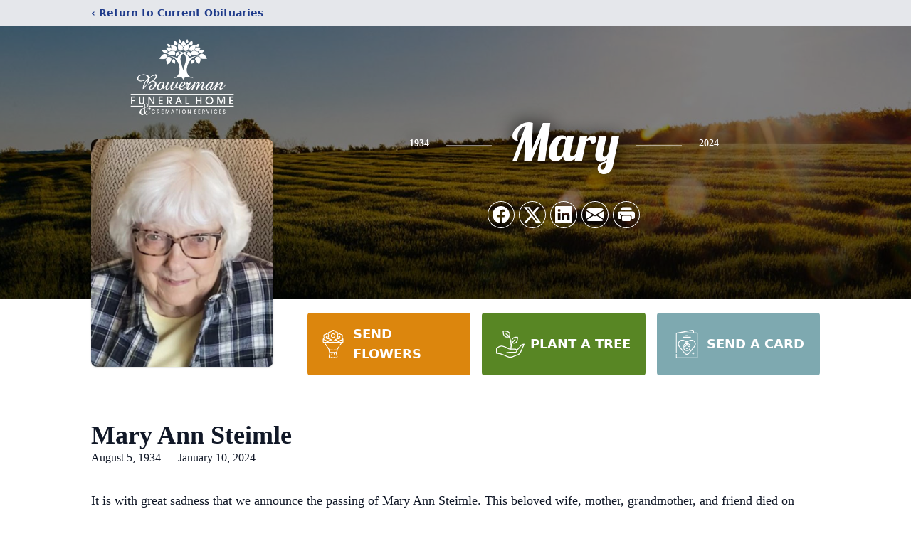

--- FILE ---
content_type: text/html; charset=utf-8
request_url: https://www.google.com/recaptcha/enterprise/anchor?ar=1&k=6LdcR3wpAAAAABzyR7GhVUW-JrpG333QFCbvm05c&co=aHR0cHM6Ly93d3cuYm93ZXJtYW5mdW5lcmFsLmNvbTo0NDM.&hl=en&type=image&v=N67nZn4AqZkNcbeMu4prBgzg&theme=light&size=invisible&badge=bottomright&anchor-ms=20000&execute-ms=30000&cb=segrcxwc7qfj
body_size: 48882
content:
<!DOCTYPE HTML><html dir="ltr" lang="en"><head><meta http-equiv="Content-Type" content="text/html; charset=UTF-8">
<meta http-equiv="X-UA-Compatible" content="IE=edge">
<title>reCAPTCHA</title>
<style type="text/css">
/* cyrillic-ext */
@font-face {
  font-family: 'Roboto';
  font-style: normal;
  font-weight: 400;
  font-stretch: 100%;
  src: url(//fonts.gstatic.com/s/roboto/v48/KFO7CnqEu92Fr1ME7kSn66aGLdTylUAMa3GUBHMdazTgWw.woff2) format('woff2');
  unicode-range: U+0460-052F, U+1C80-1C8A, U+20B4, U+2DE0-2DFF, U+A640-A69F, U+FE2E-FE2F;
}
/* cyrillic */
@font-face {
  font-family: 'Roboto';
  font-style: normal;
  font-weight: 400;
  font-stretch: 100%;
  src: url(//fonts.gstatic.com/s/roboto/v48/KFO7CnqEu92Fr1ME7kSn66aGLdTylUAMa3iUBHMdazTgWw.woff2) format('woff2');
  unicode-range: U+0301, U+0400-045F, U+0490-0491, U+04B0-04B1, U+2116;
}
/* greek-ext */
@font-face {
  font-family: 'Roboto';
  font-style: normal;
  font-weight: 400;
  font-stretch: 100%;
  src: url(//fonts.gstatic.com/s/roboto/v48/KFO7CnqEu92Fr1ME7kSn66aGLdTylUAMa3CUBHMdazTgWw.woff2) format('woff2');
  unicode-range: U+1F00-1FFF;
}
/* greek */
@font-face {
  font-family: 'Roboto';
  font-style: normal;
  font-weight: 400;
  font-stretch: 100%;
  src: url(//fonts.gstatic.com/s/roboto/v48/KFO7CnqEu92Fr1ME7kSn66aGLdTylUAMa3-UBHMdazTgWw.woff2) format('woff2');
  unicode-range: U+0370-0377, U+037A-037F, U+0384-038A, U+038C, U+038E-03A1, U+03A3-03FF;
}
/* math */
@font-face {
  font-family: 'Roboto';
  font-style: normal;
  font-weight: 400;
  font-stretch: 100%;
  src: url(//fonts.gstatic.com/s/roboto/v48/KFO7CnqEu92Fr1ME7kSn66aGLdTylUAMawCUBHMdazTgWw.woff2) format('woff2');
  unicode-range: U+0302-0303, U+0305, U+0307-0308, U+0310, U+0312, U+0315, U+031A, U+0326-0327, U+032C, U+032F-0330, U+0332-0333, U+0338, U+033A, U+0346, U+034D, U+0391-03A1, U+03A3-03A9, U+03B1-03C9, U+03D1, U+03D5-03D6, U+03F0-03F1, U+03F4-03F5, U+2016-2017, U+2034-2038, U+203C, U+2040, U+2043, U+2047, U+2050, U+2057, U+205F, U+2070-2071, U+2074-208E, U+2090-209C, U+20D0-20DC, U+20E1, U+20E5-20EF, U+2100-2112, U+2114-2115, U+2117-2121, U+2123-214F, U+2190, U+2192, U+2194-21AE, U+21B0-21E5, U+21F1-21F2, U+21F4-2211, U+2213-2214, U+2216-22FF, U+2308-230B, U+2310, U+2319, U+231C-2321, U+2336-237A, U+237C, U+2395, U+239B-23B7, U+23D0, U+23DC-23E1, U+2474-2475, U+25AF, U+25B3, U+25B7, U+25BD, U+25C1, U+25CA, U+25CC, U+25FB, U+266D-266F, U+27C0-27FF, U+2900-2AFF, U+2B0E-2B11, U+2B30-2B4C, U+2BFE, U+3030, U+FF5B, U+FF5D, U+1D400-1D7FF, U+1EE00-1EEFF;
}
/* symbols */
@font-face {
  font-family: 'Roboto';
  font-style: normal;
  font-weight: 400;
  font-stretch: 100%;
  src: url(//fonts.gstatic.com/s/roboto/v48/KFO7CnqEu92Fr1ME7kSn66aGLdTylUAMaxKUBHMdazTgWw.woff2) format('woff2');
  unicode-range: U+0001-000C, U+000E-001F, U+007F-009F, U+20DD-20E0, U+20E2-20E4, U+2150-218F, U+2190, U+2192, U+2194-2199, U+21AF, U+21E6-21F0, U+21F3, U+2218-2219, U+2299, U+22C4-22C6, U+2300-243F, U+2440-244A, U+2460-24FF, U+25A0-27BF, U+2800-28FF, U+2921-2922, U+2981, U+29BF, U+29EB, U+2B00-2BFF, U+4DC0-4DFF, U+FFF9-FFFB, U+10140-1018E, U+10190-1019C, U+101A0, U+101D0-101FD, U+102E0-102FB, U+10E60-10E7E, U+1D2C0-1D2D3, U+1D2E0-1D37F, U+1F000-1F0FF, U+1F100-1F1AD, U+1F1E6-1F1FF, U+1F30D-1F30F, U+1F315, U+1F31C, U+1F31E, U+1F320-1F32C, U+1F336, U+1F378, U+1F37D, U+1F382, U+1F393-1F39F, U+1F3A7-1F3A8, U+1F3AC-1F3AF, U+1F3C2, U+1F3C4-1F3C6, U+1F3CA-1F3CE, U+1F3D4-1F3E0, U+1F3ED, U+1F3F1-1F3F3, U+1F3F5-1F3F7, U+1F408, U+1F415, U+1F41F, U+1F426, U+1F43F, U+1F441-1F442, U+1F444, U+1F446-1F449, U+1F44C-1F44E, U+1F453, U+1F46A, U+1F47D, U+1F4A3, U+1F4B0, U+1F4B3, U+1F4B9, U+1F4BB, U+1F4BF, U+1F4C8-1F4CB, U+1F4D6, U+1F4DA, U+1F4DF, U+1F4E3-1F4E6, U+1F4EA-1F4ED, U+1F4F7, U+1F4F9-1F4FB, U+1F4FD-1F4FE, U+1F503, U+1F507-1F50B, U+1F50D, U+1F512-1F513, U+1F53E-1F54A, U+1F54F-1F5FA, U+1F610, U+1F650-1F67F, U+1F687, U+1F68D, U+1F691, U+1F694, U+1F698, U+1F6AD, U+1F6B2, U+1F6B9-1F6BA, U+1F6BC, U+1F6C6-1F6CF, U+1F6D3-1F6D7, U+1F6E0-1F6EA, U+1F6F0-1F6F3, U+1F6F7-1F6FC, U+1F700-1F7FF, U+1F800-1F80B, U+1F810-1F847, U+1F850-1F859, U+1F860-1F887, U+1F890-1F8AD, U+1F8B0-1F8BB, U+1F8C0-1F8C1, U+1F900-1F90B, U+1F93B, U+1F946, U+1F984, U+1F996, U+1F9E9, U+1FA00-1FA6F, U+1FA70-1FA7C, U+1FA80-1FA89, U+1FA8F-1FAC6, U+1FACE-1FADC, U+1FADF-1FAE9, U+1FAF0-1FAF8, U+1FB00-1FBFF;
}
/* vietnamese */
@font-face {
  font-family: 'Roboto';
  font-style: normal;
  font-weight: 400;
  font-stretch: 100%;
  src: url(//fonts.gstatic.com/s/roboto/v48/KFO7CnqEu92Fr1ME7kSn66aGLdTylUAMa3OUBHMdazTgWw.woff2) format('woff2');
  unicode-range: U+0102-0103, U+0110-0111, U+0128-0129, U+0168-0169, U+01A0-01A1, U+01AF-01B0, U+0300-0301, U+0303-0304, U+0308-0309, U+0323, U+0329, U+1EA0-1EF9, U+20AB;
}
/* latin-ext */
@font-face {
  font-family: 'Roboto';
  font-style: normal;
  font-weight: 400;
  font-stretch: 100%;
  src: url(//fonts.gstatic.com/s/roboto/v48/KFO7CnqEu92Fr1ME7kSn66aGLdTylUAMa3KUBHMdazTgWw.woff2) format('woff2');
  unicode-range: U+0100-02BA, U+02BD-02C5, U+02C7-02CC, U+02CE-02D7, U+02DD-02FF, U+0304, U+0308, U+0329, U+1D00-1DBF, U+1E00-1E9F, U+1EF2-1EFF, U+2020, U+20A0-20AB, U+20AD-20C0, U+2113, U+2C60-2C7F, U+A720-A7FF;
}
/* latin */
@font-face {
  font-family: 'Roboto';
  font-style: normal;
  font-weight: 400;
  font-stretch: 100%;
  src: url(//fonts.gstatic.com/s/roboto/v48/KFO7CnqEu92Fr1ME7kSn66aGLdTylUAMa3yUBHMdazQ.woff2) format('woff2');
  unicode-range: U+0000-00FF, U+0131, U+0152-0153, U+02BB-02BC, U+02C6, U+02DA, U+02DC, U+0304, U+0308, U+0329, U+2000-206F, U+20AC, U+2122, U+2191, U+2193, U+2212, U+2215, U+FEFF, U+FFFD;
}
/* cyrillic-ext */
@font-face {
  font-family: 'Roboto';
  font-style: normal;
  font-weight: 500;
  font-stretch: 100%;
  src: url(//fonts.gstatic.com/s/roboto/v48/KFO7CnqEu92Fr1ME7kSn66aGLdTylUAMa3GUBHMdazTgWw.woff2) format('woff2');
  unicode-range: U+0460-052F, U+1C80-1C8A, U+20B4, U+2DE0-2DFF, U+A640-A69F, U+FE2E-FE2F;
}
/* cyrillic */
@font-face {
  font-family: 'Roboto';
  font-style: normal;
  font-weight: 500;
  font-stretch: 100%;
  src: url(//fonts.gstatic.com/s/roboto/v48/KFO7CnqEu92Fr1ME7kSn66aGLdTylUAMa3iUBHMdazTgWw.woff2) format('woff2');
  unicode-range: U+0301, U+0400-045F, U+0490-0491, U+04B0-04B1, U+2116;
}
/* greek-ext */
@font-face {
  font-family: 'Roboto';
  font-style: normal;
  font-weight: 500;
  font-stretch: 100%;
  src: url(//fonts.gstatic.com/s/roboto/v48/KFO7CnqEu92Fr1ME7kSn66aGLdTylUAMa3CUBHMdazTgWw.woff2) format('woff2');
  unicode-range: U+1F00-1FFF;
}
/* greek */
@font-face {
  font-family: 'Roboto';
  font-style: normal;
  font-weight: 500;
  font-stretch: 100%;
  src: url(//fonts.gstatic.com/s/roboto/v48/KFO7CnqEu92Fr1ME7kSn66aGLdTylUAMa3-UBHMdazTgWw.woff2) format('woff2');
  unicode-range: U+0370-0377, U+037A-037F, U+0384-038A, U+038C, U+038E-03A1, U+03A3-03FF;
}
/* math */
@font-face {
  font-family: 'Roboto';
  font-style: normal;
  font-weight: 500;
  font-stretch: 100%;
  src: url(//fonts.gstatic.com/s/roboto/v48/KFO7CnqEu92Fr1ME7kSn66aGLdTylUAMawCUBHMdazTgWw.woff2) format('woff2');
  unicode-range: U+0302-0303, U+0305, U+0307-0308, U+0310, U+0312, U+0315, U+031A, U+0326-0327, U+032C, U+032F-0330, U+0332-0333, U+0338, U+033A, U+0346, U+034D, U+0391-03A1, U+03A3-03A9, U+03B1-03C9, U+03D1, U+03D5-03D6, U+03F0-03F1, U+03F4-03F5, U+2016-2017, U+2034-2038, U+203C, U+2040, U+2043, U+2047, U+2050, U+2057, U+205F, U+2070-2071, U+2074-208E, U+2090-209C, U+20D0-20DC, U+20E1, U+20E5-20EF, U+2100-2112, U+2114-2115, U+2117-2121, U+2123-214F, U+2190, U+2192, U+2194-21AE, U+21B0-21E5, U+21F1-21F2, U+21F4-2211, U+2213-2214, U+2216-22FF, U+2308-230B, U+2310, U+2319, U+231C-2321, U+2336-237A, U+237C, U+2395, U+239B-23B7, U+23D0, U+23DC-23E1, U+2474-2475, U+25AF, U+25B3, U+25B7, U+25BD, U+25C1, U+25CA, U+25CC, U+25FB, U+266D-266F, U+27C0-27FF, U+2900-2AFF, U+2B0E-2B11, U+2B30-2B4C, U+2BFE, U+3030, U+FF5B, U+FF5D, U+1D400-1D7FF, U+1EE00-1EEFF;
}
/* symbols */
@font-face {
  font-family: 'Roboto';
  font-style: normal;
  font-weight: 500;
  font-stretch: 100%;
  src: url(//fonts.gstatic.com/s/roboto/v48/KFO7CnqEu92Fr1ME7kSn66aGLdTylUAMaxKUBHMdazTgWw.woff2) format('woff2');
  unicode-range: U+0001-000C, U+000E-001F, U+007F-009F, U+20DD-20E0, U+20E2-20E4, U+2150-218F, U+2190, U+2192, U+2194-2199, U+21AF, U+21E6-21F0, U+21F3, U+2218-2219, U+2299, U+22C4-22C6, U+2300-243F, U+2440-244A, U+2460-24FF, U+25A0-27BF, U+2800-28FF, U+2921-2922, U+2981, U+29BF, U+29EB, U+2B00-2BFF, U+4DC0-4DFF, U+FFF9-FFFB, U+10140-1018E, U+10190-1019C, U+101A0, U+101D0-101FD, U+102E0-102FB, U+10E60-10E7E, U+1D2C0-1D2D3, U+1D2E0-1D37F, U+1F000-1F0FF, U+1F100-1F1AD, U+1F1E6-1F1FF, U+1F30D-1F30F, U+1F315, U+1F31C, U+1F31E, U+1F320-1F32C, U+1F336, U+1F378, U+1F37D, U+1F382, U+1F393-1F39F, U+1F3A7-1F3A8, U+1F3AC-1F3AF, U+1F3C2, U+1F3C4-1F3C6, U+1F3CA-1F3CE, U+1F3D4-1F3E0, U+1F3ED, U+1F3F1-1F3F3, U+1F3F5-1F3F7, U+1F408, U+1F415, U+1F41F, U+1F426, U+1F43F, U+1F441-1F442, U+1F444, U+1F446-1F449, U+1F44C-1F44E, U+1F453, U+1F46A, U+1F47D, U+1F4A3, U+1F4B0, U+1F4B3, U+1F4B9, U+1F4BB, U+1F4BF, U+1F4C8-1F4CB, U+1F4D6, U+1F4DA, U+1F4DF, U+1F4E3-1F4E6, U+1F4EA-1F4ED, U+1F4F7, U+1F4F9-1F4FB, U+1F4FD-1F4FE, U+1F503, U+1F507-1F50B, U+1F50D, U+1F512-1F513, U+1F53E-1F54A, U+1F54F-1F5FA, U+1F610, U+1F650-1F67F, U+1F687, U+1F68D, U+1F691, U+1F694, U+1F698, U+1F6AD, U+1F6B2, U+1F6B9-1F6BA, U+1F6BC, U+1F6C6-1F6CF, U+1F6D3-1F6D7, U+1F6E0-1F6EA, U+1F6F0-1F6F3, U+1F6F7-1F6FC, U+1F700-1F7FF, U+1F800-1F80B, U+1F810-1F847, U+1F850-1F859, U+1F860-1F887, U+1F890-1F8AD, U+1F8B0-1F8BB, U+1F8C0-1F8C1, U+1F900-1F90B, U+1F93B, U+1F946, U+1F984, U+1F996, U+1F9E9, U+1FA00-1FA6F, U+1FA70-1FA7C, U+1FA80-1FA89, U+1FA8F-1FAC6, U+1FACE-1FADC, U+1FADF-1FAE9, U+1FAF0-1FAF8, U+1FB00-1FBFF;
}
/* vietnamese */
@font-face {
  font-family: 'Roboto';
  font-style: normal;
  font-weight: 500;
  font-stretch: 100%;
  src: url(//fonts.gstatic.com/s/roboto/v48/KFO7CnqEu92Fr1ME7kSn66aGLdTylUAMa3OUBHMdazTgWw.woff2) format('woff2');
  unicode-range: U+0102-0103, U+0110-0111, U+0128-0129, U+0168-0169, U+01A0-01A1, U+01AF-01B0, U+0300-0301, U+0303-0304, U+0308-0309, U+0323, U+0329, U+1EA0-1EF9, U+20AB;
}
/* latin-ext */
@font-face {
  font-family: 'Roboto';
  font-style: normal;
  font-weight: 500;
  font-stretch: 100%;
  src: url(//fonts.gstatic.com/s/roboto/v48/KFO7CnqEu92Fr1ME7kSn66aGLdTylUAMa3KUBHMdazTgWw.woff2) format('woff2');
  unicode-range: U+0100-02BA, U+02BD-02C5, U+02C7-02CC, U+02CE-02D7, U+02DD-02FF, U+0304, U+0308, U+0329, U+1D00-1DBF, U+1E00-1E9F, U+1EF2-1EFF, U+2020, U+20A0-20AB, U+20AD-20C0, U+2113, U+2C60-2C7F, U+A720-A7FF;
}
/* latin */
@font-face {
  font-family: 'Roboto';
  font-style: normal;
  font-weight: 500;
  font-stretch: 100%;
  src: url(//fonts.gstatic.com/s/roboto/v48/KFO7CnqEu92Fr1ME7kSn66aGLdTylUAMa3yUBHMdazQ.woff2) format('woff2');
  unicode-range: U+0000-00FF, U+0131, U+0152-0153, U+02BB-02BC, U+02C6, U+02DA, U+02DC, U+0304, U+0308, U+0329, U+2000-206F, U+20AC, U+2122, U+2191, U+2193, U+2212, U+2215, U+FEFF, U+FFFD;
}
/* cyrillic-ext */
@font-face {
  font-family: 'Roboto';
  font-style: normal;
  font-weight: 900;
  font-stretch: 100%;
  src: url(//fonts.gstatic.com/s/roboto/v48/KFO7CnqEu92Fr1ME7kSn66aGLdTylUAMa3GUBHMdazTgWw.woff2) format('woff2');
  unicode-range: U+0460-052F, U+1C80-1C8A, U+20B4, U+2DE0-2DFF, U+A640-A69F, U+FE2E-FE2F;
}
/* cyrillic */
@font-face {
  font-family: 'Roboto';
  font-style: normal;
  font-weight: 900;
  font-stretch: 100%;
  src: url(//fonts.gstatic.com/s/roboto/v48/KFO7CnqEu92Fr1ME7kSn66aGLdTylUAMa3iUBHMdazTgWw.woff2) format('woff2');
  unicode-range: U+0301, U+0400-045F, U+0490-0491, U+04B0-04B1, U+2116;
}
/* greek-ext */
@font-face {
  font-family: 'Roboto';
  font-style: normal;
  font-weight: 900;
  font-stretch: 100%;
  src: url(//fonts.gstatic.com/s/roboto/v48/KFO7CnqEu92Fr1ME7kSn66aGLdTylUAMa3CUBHMdazTgWw.woff2) format('woff2');
  unicode-range: U+1F00-1FFF;
}
/* greek */
@font-face {
  font-family: 'Roboto';
  font-style: normal;
  font-weight: 900;
  font-stretch: 100%;
  src: url(//fonts.gstatic.com/s/roboto/v48/KFO7CnqEu92Fr1ME7kSn66aGLdTylUAMa3-UBHMdazTgWw.woff2) format('woff2');
  unicode-range: U+0370-0377, U+037A-037F, U+0384-038A, U+038C, U+038E-03A1, U+03A3-03FF;
}
/* math */
@font-face {
  font-family: 'Roboto';
  font-style: normal;
  font-weight: 900;
  font-stretch: 100%;
  src: url(//fonts.gstatic.com/s/roboto/v48/KFO7CnqEu92Fr1ME7kSn66aGLdTylUAMawCUBHMdazTgWw.woff2) format('woff2');
  unicode-range: U+0302-0303, U+0305, U+0307-0308, U+0310, U+0312, U+0315, U+031A, U+0326-0327, U+032C, U+032F-0330, U+0332-0333, U+0338, U+033A, U+0346, U+034D, U+0391-03A1, U+03A3-03A9, U+03B1-03C9, U+03D1, U+03D5-03D6, U+03F0-03F1, U+03F4-03F5, U+2016-2017, U+2034-2038, U+203C, U+2040, U+2043, U+2047, U+2050, U+2057, U+205F, U+2070-2071, U+2074-208E, U+2090-209C, U+20D0-20DC, U+20E1, U+20E5-20EF, U+2100-2112, U+2114-2115, U+2117-2121, U+2123-214F, U+2190, U+2192, U+2194-21AE, U+21B0-21E5, U+21F1-21F2, U+21F4-2211, U+2213-2214, U+2216-22FF, U+2308-230B, U+2310, U+2319, U+231C-2321, U+2336-237A, U+237C, U+2395, U+239B-23B7, U+23D0, U+23DC-23E1, U+2474-2475, U+25AF, U+25B3, U+25B7, U+25BD, U+25C1, U+25CA, U+25CC, U+25FB, U+266D-266F, U+27C0-27FF, U+2900-2AFF, U+2B0E-2B11, U+2B30-2B4C, U+2BFE, U+3030, U+FF5B, U+FF5D, U+1D400-1D7FF, U+1EE00-1EEFF;
}
/* symbols */
@font-face {
  font-family: 'Roboto';
  font-style: normal;
  font-weight: 900;
  font-stretch: 100%;
  src: url(//fonts.gstatic.com/s/roboto/v48/KFO7CnqEu92Fr1ME7kSn66aGLdTylUAMaxKUBHMdazTgWw.woff2) format('woff2');
  unicode-range: U+0001-000C, U+000E-001F, U+007F-009F, U+20DD-20E0, U+20E2-20E4, U+2150-218F, U+2190, U+2192, U+2194-2199, U+21AF, U+21E6-21F0, U+21F3, U+2218-2219, U+2299, U+22C4-22C6, U+2300-243F, U+2440-244A, U+2460-24FF, U+25A0-27BF, U+2800-28FF, U+2921-2922, U+2981, U+29BF, U+29EB, U+2B00-2BFF, U+4DC0-4DFF, U+FFF9-FFFB, U+10140-1018E, U+10190-1019C, U+101A0, U+101D0-101FD, U+102E0-102FB, U+10E60-10E7E, U+1D2C0-1D2D3, U+1D2E0-1D37F, U+1F000-1F0FF, U+1F100-1F1AD, U+1F1E6-1F1FF, U+1F30D-1F30F, U+1F315, U+1F31C, U+1F31E, U+1F320-1F32C, U+1F336, U+1F378, U+1F37D, U+1F382, U+1F393-1F39F, U+1F3A7-1F3A8, U+1F3AC-1F3AF, U+1F3C2, U+1F3C4-1F3C6, U+1F3CA-1F3CE, U+1F3D4-1F3E0, U+1F3ED, U+1F3F1-1F3F3, U+1F3F5-1F3F7, U+1F408, U+1F415, U+1F41F, U+1F426, U+1F43F, U+1F441-1F442, U+1F444, U+1F446-1F449, U+1F44C-1F44E, U+1F453, U+1F46A, U+1F47D, U+1F4A3, U+1F4B0, U+1F4B3, U+1F4B9, U+1F4BB, U+1F4BF, U+1F4C8-1F4CB, U+1F4D6, U+1F4DA, U+1F4DF, U+1F4E3-1F4E6, U+1F4EA-1F4ED, U+1F4F7, U+1F4F9-1F4FB, U+1F4FD-1F4FE, U+1F503, U+1F507-1F50B, U+1F50D, U+1F512-1F513, U+1F53E-1F54A, U+1F54F-1F5FA, U+1F610, U+1F650-1F67F, U+1F687, U+1F68D, U+1F691, U+1F694, U+1F698, U+1F6AD, U+1F6B2, U+1F6B9-1F6BA, U+1F6BC, U+1F6C6-1F6CF, U+1F6D3-1F6D7, U+1F6E0-1F6EA, U+1F6F0-1F6F3, U+1F6F7-1F6FC, U+1F700-1F7FF, U+1F800-1F80B, U+1F810-1F847, U+1F850-1F859, U+1F860-1F887, U+1F890-1F8AD, U+1F8B0-1F8BB, U+1F8C0-1F8C1, U+1F900-1F90B, U+1F93B, U+1F946, U+1F984, U+1F996, U+1F9E9, U+1FA00-1FA6F, U+1FA70-1FA7C, U+1FA80-1FA89, U+1FA8F-1FAC6, U+1FACE-1FADC, U+1FADF-1FAE9, U+1FAF0-1FAF8, U+1FB00-1FBFF;
}
/* vietnamese */
@font-face {
  font-family: 'Roboto';
  font-style: normal;
  font-weight: 900;
  font-stretch: 100%;
  src: url(//fonts.gstatic.com/s/roboto/v48/KFO7CnqEu92Fr1ME7kSn66aGLdTylUAMa3OUBHMdazTgWw.woff2) format('woff2');
  unicode-range: U+0102-0103, U+0110-0111, U+0128-0129, U+0168-0169, U+01A0-01A1, U+01AF-01B0, U+0300-0301, U+0303-0304, U+0308-0309, U+0323, U+0329, U+1EA0-1EF9, U+20AB;
}
/* latin-ext */
@font-face {
  font-family: 'Roboto';
  font-style: normal;
  font-weight: 900;
  font-stretch: 100%;
  src: url(//fonts.gstatic.com/s/roboto/v48/KFO7CnqEu92Fr1ME7kSn66aGLdTylUAMa3KUBHMdazTgWw.woff2) format('woff2');
  unicode-range: U+0100-02BA, U+02BD-02C5, U+02C7-02CC, U+02CE-02D7, U+02DD-02FF, U+0304, U+0308, U+0329, U+1D00-1DBF, U+1E00-1E9F, U+1EF2-1EFF, U+2020, U+20A0-20AB, U+20AD-20C0, U+2113, U+2C60-2C7F, U+A720-A7FF;
}
/* latin */
@font-face {
  font-family: 'Roboto';
  font-style: normal;
  font-weight: 900;
  font-stretch: 100%;
  src: url(//fonts.gstatic.com/s/roboto/v48/KFO7CnqEu92Fr1ME7kSn66aGLdTylUAMa3yUBHMdazQ.woff2) format('woff2');
  unicode-range: U+0000-00FF, U+0131, U+0152-0153, U+02BB-02BC, U+02C6, U+02DA, U+02DC, U+0304, U+0308, U+0329, U+2000-206F, U+20AC, U+2122, U+2191, U+2193, U+2212, U+2215, U+FEFF, U+FFFD;
}

</style>
<link rel="stylesheet" type="text/css" href="https://www.gstatic.com/recaptcha/releases/N67nZn4AqZkNcbeMu4prBgzg/styles__ltr.css">
<script nonce="bWa00J0tTjLlfzwF0v6bYA" type="text/javascript">window['__recaptcha_api'] = 'https://www.google.com/recaptcha/enterprise/';</script>
<script type="text/javascript" src="https://www.gstatic.com/recaptcha/releases/N67nZn4AqZkNcbeMu4prBgzg/recaptcha__en.js" nonce="bWa00J0tTjLlfzwF0v6bYA">
      
    </script></head>
<body><div id="rc-anchor-alert" class="rc-anchor-alert"></div>
<input type="hidden" id="recaptcha-token" value="[base64]">
<script type="text/javascript" nonce="bWa00J0tTjLlfzwF0v6bYA">
      recaptcha.anchor.Main.init("[\x22ainput\x22,[\x22bgdata\x22,\x22\x22,\[base64]/[base64]/[base64]/[base64]/[base64]/[base64]/KGcoTywyNTMsTy5PKSxVRyhPLEMpKTpnKE8sMjUzLEMpLE8pKSxsKSksTykpfSxieT1mdW5jdGlvbihDLE8sdSxsKXtmb3IobD0odT1SKEMpLDApO08+MDtPLS0pbD1sPDw4fFooQyk7ZyhDLHUsbCl9LFVHPWZ1bmN0aW9uKEMsTyl7Qy5pLmxlbmd0aD4xMDQ/[base64]/[base64]/[base64]/[base64]/[base64]/[base64]/[base64]\\u003d\x22,\[base64]\\u003d\x22,\x22TxNPNcKLwqDDqGgWaHA/wpc8OmbDvmHCnCl+U8O6w7MOw4PCuH3DkmDCpzXDmmDCjCfDk8K9ScKcbiAAw4A+Iyhpw7YBw74BAsK1LgEfbUU1OSUXwr7CqEDDjwrCucOmw6EvwpkMw6zDisKkw4dsRMOqwpHDu8OEIg7CnmbDm8KfwqA8wpUew4Q/K07CtWBzw7cOfxTCmMOpEsOUSHnCum0IIMOawr0rdW8yDcODw4bCkx8vwobDnMKGw4vDjMOqHRtWRsK4wrzCssOuZD/Cg8OHw4PChCfCnsOywqHCtsKlwphVPjvCvMKGUcOBUCLCq8KkwqPClj8SwonDl1wcwpDCswwOwq/CoMKlwpNMw6QVwo7DmcKdSsOqwqfDqidtw7sqwr9Cw4LDqcKtw5ktw7JjO8OKJCzDs0/DosOow7Mrw7gQw5sow4ofSQZFA8KXIsKbwpUlGl7Dpx7DmcOVQ1gPEsK+KmZmw4sXw6vDicOqw7HCk8K0BMKpZMOKX0PDl8K2J8Kjw7LCncOSP8OlwqXCl1LDqW/DrSLDqio5G8KYB8O1Qj3DgcKLGUwbw4zChi7CjmkEwpXDvMKcw4MKwq3CuMOyE8KKNMKTKMOGwrMLKz7CqUtHYg7CtsOsahEkBcKDwos2woklQcOPw5pXw71dwpJTVcOwK8K8w7NaRTZuw6xHwoHCucOOS8OjZSfCtMOUw5dBw6/DjcKPacOtw5PDq8OKwqQ+w77Co8OvBEXDk3wzwqPDtMOtZ2JTc8OYC2/Di8Kewqhzw5HDjMOTwp0WwqTDtExSw7FgwoY/wqsaUwTCiWnCk1rClFzCvsOIdELCiU9RbsKgUiPCjsOjw4oJDDhLYXlTFsOUw7DCkcOsLnjDoj4PGlEcYHLCixlLUg0vXQU3e8KUPn7Dt8O3IMKrwqXDjcKsWF8+RRzCnsOYdcKCw4/Dtk3Dn1PDpcOfwrbCtz9YJcKJwqfCghzCmnfCqsK/wqLDmsOKZFlrMFbDmEUbUi9EI8OWwqDCq3hvU1ZzQhvCvcKccMOTfMOWOsKMP8Ojwo16KgXDtsOeHVTDjsK/w5gCOcOvw5d4wpTCjHdKwo3DulU4PsOUbsOdT8OwWlfClX/Dpythwr/DuR/CtHUyFWfDgcK2OcO8YS/[base64]/DkcKiwphqwpETwrjCogPCq8ORVsKnwqloewAsFsO8wqdRwp/CgcOVwrdHM8KfGsO5aULDi8Kgw5nDtDHCkcKrY8O7WMOWJ1ZJfDclwrxWw7Nsw6/DlzDCoTcYFMO+dj3CtkktcMOIw5jCsFpGwrjCjzZNfBbCulPDsm1kw4RYPMKdQjN0w6YqLS5AwrzCqCLDsMOqw6d/fsOxOcOZP8KRw4FlAMKsw4jDicOGesKowrTClsOaFFXDkcOWw5gRQknClB7Dji0mOcOdclslw6vCuUHDjsODBVLCim1Pw7l4wp3CkMK3wrPClcKVUwbCiH/Cq8KUw4TCj8OQRcOHw6AZwqjClMKXGnoTZQQ8IsKlwpLCo0rDrlTCtQstwoU5woTClsOfPcKjMDnDhGM9WcOLwqHCh2dwYlktwrvCpQlbw5ZPSW3DnjfCq0QuPsKqw4HDscKHwrUXP33DocORworCucOJN8O/R8OLSsK5w6jDoGPDiGPDt8ObJ8OQBDXChx9eMMO6wp4VJcOUwrMaJsK3w69+wrlEPMOqw77DhsOHYQ8bw4zDvsK/[base64]/w5HDsMKUU21cwo7ClDclAwvDuMO9OcOiw5jDpMOKw6RSwpXCpcKywr/CscKILmXDhwdPw4zCj1bCq17CnMOcw4YJD8KhRMKHDHzChw9Vw6HDhMOswqJbw4nDlcK3wqDDrxIyM8OVw6HCpcKIw5w8ecOcdWDDlsO/LCbDnsKtccKhe0Z/R1how5A/QF1ZTsOoY8Kyw7vCtsKyw5sLasKGTsK7IBlRMMKpw4HDuUPDs1jCsWvCtVVvFsKCWcOxw4dFw7EJwrFNHCHCmsOkUSPDmsK2VsKEw5wLw4RVBsKow7HCncOSw4jDtgLDl8OIw6LCj8Kzbk/[base64]/CoDlgJ8O8w44mZDPCscKcMWglw7EYLcORbxZGdMOWwqhHfcKjw67Drl/Ci8KgwqoXw49TC8Olw6N8WWI+cD9Rw6YtVTHDvkYCw5jDuMKBfnIPR8KXP8KMPyRww7vChnx1bhdHIsKnwpzDmisHwppSw7tjN2rDhnrCosKxCMKMwqLDk8OhwqHDk8OrNj/ChMOqRiTCksK1wrAcwovDiMK1wpd/U8OdwpJlw6oPwp/DiSIvw6RDHcOkw4IuYcOYw77CiMOww6Abwp7Dl8OxZsKSw6Z8woPCu3AFK8O+wpMTw6/CtybClE3DrGoawr16MlPCrknCtloYwp/CmMKRYwR5w7tbJkHCksK1w4TCnQTDgznDvjvCjcObwrtBw5I5w5HCji/Ci8KidsKhw584IlVyw6ALwpJ7fXQIR8Ksw4R8wqLDhAkbwq/CumzCtXHCvUlPwojCosKmw5XCghF4wqQ8w6llKsOgw77ClcOmwpbDosKALW1bwrbCtMK0LizDtsOCwpIUwqTDvsKyw7dkSGXDh8KJMi/Cp8OUwr5hfy9Rw7hDIcO4w4LCj8OkAltswo8Pf8KmwqZwCQNxw7hjck7DgsK4QyXDn3I2UcOdwrbCkMORw6jDisOaw5tSw7nDjsKawpJhwpXDncOdwp3Cp8OFWRB9w6jClcOlwo/[base64]/Dg3QFw4thwpAlw7rCt1J8bsOJwqTDs34Cw7PCumPCuMK6LVPDl8OVNERnI1kICcK2wrfDt3bCvMOrw5LDmXDDicO2UQHDsiZ3wolsw5tAwoTDjMKywoUFG8KRZ0nCnTbDuhHCqAbDm3dqw4LDscKmNCJUw48ebMO/wqB1eMOqHkskVsOSccKGdsKvwoXDn3rDtUVtEcOSHkvCl8OfwpDCvE52wpo+I8OCEMKcw6bDmSUvw7zDmGgFw57ChsK9w7PDusO2wq/Cq2rDphB4w6rClQ/[base64]/CoMODwpJzKH8Yw6vDikM3T8OPYcOewpvCnT7CkMO8c8K0wozDkisgBFnClRbCu8Kewp1+w7vDl8Omwo/CrBjDtsKBwofCvAg0w77CsgvDssOUJg0gWgHClcOrISHCqcKmwpEVw6PCkG8hw5J6w4DCkwzCvMO/w5HDssOLA8O7CsOtNsKBUcK1w5pxZsOvw4TCn01nVcKXD8KgO8OLN8KSEiXChMKTwpcfdBrCpAvDk8OBw63ClGcuwrxdwqXDnh7DkXB1w6fDuMOUw43Cg2Few54cDcKYDMOcwoNIUcKSKVoAw5LCmifDlcKDw5c9LcK9ARURwqATwpIIKz/Dni06w7QXw41Ww5vCh03Cpn1kw6/DlkMGU3fClVtowrLDgmrCtGvCpMKFcG0fw6TDkhzDkD/CsMKuw7vCqsK/w69xwr9mGyDDg0B/w7TCjMKwD8KCwoHCvcK7wrUsEMOcEsKCwpFCw70JfjUDTB/DvMO8w7fDhFrChE7DkxfDlmQHA2xFTVzDrsOhah8uw4XCq8KOwoBXHcOxwqJJQAfComcIworDg8OTwq/Cv1w/[base64]/wqgbHEd8wpvDnsOgwr8lwobDuSHDuXTDgVM0wrXCssOEw5DCl8Kaw4zDv3MKw5UwTsKgBlLCmCnDokElwoEvOiYaDsK/w4pSGF5DPFzCkF7CmsO5KsOBX0LCvGMqw7dcwrfDgUNWwoFNIxjCrcKgwoFOw6bCv8Oca3UdwqjDkMOZw5JWDsKlw5EawobDt8OJwqUnw4Jcw5fChcOOLDjDjQXCscORYEAOwp1iAFHDmsOoA8Kmw7l7w7plw4/DoMKfw5lgwq7CocOew4vCiFU8bwnChMKOwovDshdFw7pmw6TDi2Mhwp3Ch3jDnMKAw797w5HDlMOuwpgCZcKZDsOXwozCtsOswrA2CFwKwosFwqHCpXnCuWEDHgoaHi/CgsKzUMOmwpd/V8KUXcKSTW9RVcOfc0cNwr9Kw6MyW8KpW8OGwq7CiEHCnShZOMKGwrPCl0EKYsK2U8OpdGQaw4HDsMOzL2zDmMKsw6U8fRfDi8K9w7dPA8KcdlbDpHhowqRKwrHDtMOiZsO3wq7ChMKlwprCsmlDw4XCkMKvEQDDjMOJw4N4ecOANBdAf8OPQsKswp/[base64]/djrCvHlcwqfChiQyMcOdEnJzcMOdwonDpMOAwrHDnGA/XMKPEMK3OcOcwocuKsKGOcK4wrnDnWnCqMONw5dfwpjCpQ8OCXTCksOawod7AVEhw5l0w44lUMKywoDCnnlPwqIWKxfDkcKjw7JHw47Dn8KbS8K6Rih0CyV+W8OxwoDCh8KXYB1gw6cuw5PDr8Kyw54sw7HDlX0fw4/[base64]/CnMKVw4ZnU8O5QsOzw7jCnRNMHcKRw5bDlsK7wp4PwojDl3wPYsK7IBJLE8Kaw4QrOMK9U8OwVQfCo0l9ZMKwRBTDicORCi3Cq8KYw7DDtcKOMsO4wrPDjQDCtMOIw6bDqh/Dq1PCnMOwSMKdw4sRSg1ywqgVF188w7LCnMKOw7DDgMKHwoLDqcKewqF3QsKlw4vDjcORwq4mQQfDhGIqImskw50Uw6tfwrHCn33Dl0ozGC3DkcOnVArCh3bCs8OtNR/CpsOBw63Cp8KbM0FBI3JSBcKVw49QWhzCgyByw4rDhRtrw4g2wrrDtMOUecO/w7bDpMKoCnjCvcOjG8Kywpl/wqbDt8KhOUDDtUMyw4jDjUopbcKBY1s8w7bCjcKrw6LDmsKFKkzCigV9NcOpB8KbUMO4w7E5HTjDv8OUwqbDrsOmwp7CjcORw5QaNMKIwpDDn8KwVj3CucOPUcOVw7ZTwrXCl8KgwoV/[base64]/DmgTDlmN2w5/DucO+AMOVQSjDm1HCg2HCvMKlWSpeVXfCrnvDqsK3wrB1UjpQw4PDnCYwflfCtTvDg1MCcQbDmcKXDsOhFQlJwrg2DsKSw5hscGcwX8OKw6nCpMKXElRRw6TDmcKyP0hXTMOlE8OTVCXCinIrwp/DlsKDwooJPFTDtcKsJcKFAnvCiDnDucK3ZzB/Gh/DoMK/[base64]/[base64]/CgRXCvcKxDSzCkwovNHEbwr/[base64]/DjnBQw67Dn8K/[base64]/[base64]/Dg8OzLMK6wpJgw5bCtcOkw6DDrEdNwqzCnsKeLcKrwpfDvcKIC23Cjn/DuMK8w6PCrsK1YcKRMQrCt8K/wqrDjBjCl8OfDg3CsMK5WWsZw6k6w4fDs07DhjXCjMKYw4sNWUPDs1XDuMK8T8OGScOJVcOcbgDDtHI9wr5iOcOKCRx6IldswqLCp8K1JkDDqsO5w63DssOPWFgmUz/DosOiTsOpWiYdH01aw53CpBV6wq7DjsOHHBQYw7/[base64]/[base64]/CtMKtF8KjPcKDwo0ecmDCtsK5CsK9csKSPU4AwoJlw6QHRcKkwqTCoMK8w7lkKsKMexZbw4gQw43CjUzDqMKBw7IVwqHCrsK5d8K5HcK+PhMUwopONSTDt8KzAlRpw4HCvsKHUsOxJFbCh3XCvAUlZMKEbcOfYMOOCMO1XMOjGcKEw7zCjB/Din7DnMKAQUjCrUPCt8KeIsKuwo3Do8KAwrFQw5nCi1giIFjCj8KJw7DDtw3DscO2w4wUCMOrU8OeYsKqwqZLw63CmDbDk2DCvS7Dmz/DjkjDiMK9wq8uw5jCucORw6d6wpYXw7gpwroswqTDhsKnKUnDuzDCt33Co8OuRsK8cMK5J8KbcMO+I8OZaA5eHwTDgcK7TMKCwpMFbRQAWMKywoNaO8K2MMOgPMOmwpPCjsOow4w3R8KaTHnCoWPCpVTCvGXDv1JhwqxRdCkID8KXworCsyTDgSQuwpTCohjCp8O/V8KkwqNqwqHCucKewrNOwr/ClcKnw5lNw5Zmwq3DncOew4XChB3DmBDCnsOBczjDjcKYCsOpw7HCjXnDj8KMw4xPLMKpwrQ0UMKbfcKtw5UzA8Kiw4XDrcOcYjLCjl3Dt3IYwosgCHd4CUfDlV/CjMOePQ13w4scwq99w5DDn8Kaw4xZNsKgw7cqwqIdwrfDoiHDqW/Dr8K+w7PDsQzChsOMw4/DuDTCgMO9FMOkHy3CiBHCqljDsMOVNVlGw4nDlsO0w7JhCC9cw4nDm0PDgsODWTXCtMKcw4zCsMKYwo3CrMKOwpk1wqPCiWvCln7Co3PDlcKOOgzDkMKFNcOvaMOcC1d3w7rCuFzDgCEkw67Cr8OiwrB/MsKsIQFtKMKxw5U8wpvClsOOAMKnfQt3wo/CpH/Dqg8ldyHDqMOdwo49woRTwrHConXCnMOPWsOmwq0ODcO/IsKKw7DDsG86ZsKHTEbCgTfDgBkPaMOtw4DDiWcdVsKfwpBOLsOsdBbCpMKIO8KPTMKgOw7CrsOlO8OhHiwwRTLDvMKvIMKDwpgmJkBTw6EGdcKcw6fDlcOIN8K+wohAdX/[base64]/AMOrw7Ikd8O/MXYZIRXCjMK8EjrCpSdnDcKIw6XCmMOoOsOQBcOXMzXCscOQwpXDmWLCrVprF8KGwqHDgMOBw5wZw4YYwobCoU7DmBNoBcOTw5jCqsKGKDFGeMK2wrtywonDuBHCh8KFUVs8wowmwrtMcMKdUCQrZ8OoecOXw6DCkQ1Lw65cwq/ChTkRwoIywr7CvMKjVMOSw7vDiHs/w7NPHBgcw4fDn8Kiw6/DqMKVfnzDhGXDjsKxXAVrAn/DqsOFJMKCUBdZNQovNGLDu8OdAXYxAhBUw7/Doj7DgMKaw4xPw4rCiVs2wpUuwo5+f1rDqsOvIcOfwo3CvcKuXMOOUMOaMDpAHXNgEhgNwqvDqWjCjQUdFjPCp8KlMx/CrsKeanLDkxoua8KjcCfDv8KTwpzDjUoxQ8K0asKwwrMzwozDs8OEPxFjwprCpcOOw7YmZi7DjsK3w7ZxwpbCmcKTPMOedhdXwrnDpMOrw69/w4bCgFTDggosfsKywqQTN04BPsKidMORwqXDlMKqwqfDisKtw6guwrXCssO+XsOpUcOGSjbCucO2woVswroIwp4xaC/CmAvCgQp4ZsOCPTLDqMKPLMK+UC/DhcOLBMKjBQbDrMK+UzjDninDrcO8ScK6FSHDusKnOUg+Ui5kdsOqYhVLwr8PQsO4w48Yw5TDg1NOwpbCsMKNwoPDmcKaDMKoTggEIDwXfwLDjMOBOxgKKsK0K2rCssK/w63DmG0qw73Dk8OeQjYcwpA4K8KOVcKXRC/Ct8OKwrx3NnrDh8OFHcKGw5IbwrPDsA7CnT/DmQ1Pw5M2wo7DscOwwr06L1PDlsOuwoXDljB3wqDDi8KQB8OWw5zDv0/[base64]/AMOOKT3DjsKzIgt1ZWbCjXI2w5g2wrjDjMKcTMKPRMK1wopKwpo9AlxgBQ7CpcONw4rDsMK5W0cYV8KRGQ40w6tMD01TEcOkQsOpBFHCsRDCj3JEwqvCqzbDkCzCqj1Fw4dcRws0N8KvTMKAPQhZAxUABMOhw6/CiizDtMOYwpPCiDTCqMOpw4o+MiXCucOhFcO2dHBOwopPw5bCq8OcwobCq8Kww75bZMOHw7hBTsOmIldTaHTCoXLCiybDjMObwqXCrMKmwpTCigVZbMOwRVbDvMKowqQrCFLDhFfDnwDDosKYwqbDtMOww6xJbU/Dth/Cnl83IsKewrDDmCnCjU7Cik5NNMOVwrIfCSc5P8KpwoIdw6fCqsOsw4hxwrvDhAY4wqXDvzfCvMKzwq5vYlvCg3PDn3zDojjDjsOQwqV8woHCpEd9CsKabTjDtRY3MwzCqWnDmcK3w73CtMOtwpzDuk3CtFkLRcK9w53DlMOUYsK/[base64]/eCl0cDQ1B8OGw5MIw53DlXIswrnDnGgfZsOtAcKiKMKHfMKYw4RpOsOww6wkwofDsARFwpggEsKuwrM4Owp/wqI7NjDDi29BwoV/NMKJw4nCpMKCLk5YwpRFCjPCuibDlMKKw5g5w7xfw4rDll3Ck8OIwp3Cu8O6fAAKw7bCu0zChsOqWiHDnMO/PsOwwq/[base64]/Dvm4EMsOJwofCssKCdcOLw77DpMO/WV8rCsOhLMO3wofCvXrDj8KMbU3DtsO7Vw3DlsOfRhouwpoBwo98wpzCnn/CrcOlwpUQPMOSG8OxHMKXTsORXMOcesKVFcKvwo08w504woYwwp1FHMK7X0fCusOHbwAAbyd+HMOha8KHH8KPwq0XWXDCqS/ChF3DusK/w752QkvDgsKDwp3DocOBwr/CjsOCw4l4XcKeYzwjwr/[base64]/DuitxC2TDj8KibUgFDsKiZB8RwoPCuxrCn8KdMSvCr8O4DsOIw5LCiMK8wpfDqMK+wrnCrGddwrkDecKswog5wqZjwo7ClhbDj8OAXAvChMO2KFfDr8OLU3xSKMO0F8Krw5/CvsOjwqjChlhMMUnDlsKjwqBvwrTDmEPCssKAw4bDkcOIwoAAw5DDm8KSRAPDlydQFDTDnS9Vw7Z+OFbCo2/CrcKoOjjDtMKawowCLyJAM8OWJcKyw6XDlsKWwqvCgUocbVfCjsOieMKewohDQC3CqMKywo7DkCkaYQ/Dj8OnWsKiwpPCnXFxwrVAw53CucOsdsKuw7jChkXCpzAxw7LDijBdwpfDl8KTwpTCg8K4asO4woPComDDtE/CnUEkw5jDnFbCs8KIEFoqXcOiw7DDtiN/HSbDhsOsOMKFwqXCnQTDusOlOcO0PXpXZcOAVMOiRAguXMOwNMKNwrnCqMKywozCpyBHw6dXw43Dp8O/BsKpd8KqHcKZGcOOPcKTw4jDoTPCkGXCt0N4NMORw6DClcO7wozDncKSRMOCwpPDiUUUOBTCp3rDtidwXsK/w77DrHfDmVYOS8OgwoNfw6BuZibDs3c/a8ODwrDClcOfw6l8WcKnBsKow7RywqcLwo/[base64]/wpDCv0orw7x7eDnCvMKDwq4iwqphXkhmw4XDun5Vwp1RworDrwgJPDNbw7gAwrnCn2Eaw5UJw6vDlnjDl8OaCcOYw7zCj8KEbsOFwrI/B8KYw6EZwpQLwqTDksKFPi8ywq/Dg8KGwopRw5LDvC7DhcK0PhrDqiFswpTCqsKaw5Jow71IOcKGWxgqN1J1esKcGsKaw654XDLDpMOnem7DocONwq7CqcOnw6pZFcO7McOxKMKsd2wpwoQtAH3ChMKqw6o1w5gFQwZmwpnDmSnCncONwodNw7N/RMOpTsK4wqoawqsIw5nDpQHDjsKTCCMAwr3DgxXCmUDCo3PDv1jDkj/CpcOtwoZ5bsOxfiMXG8KhDMKXED8GFF/CsXDDmMOsw6fDrzd6wrhrQX41wpUlw69cwrDCpn3Cpk0Dw7NEWWPCucKWw5rCk8OeL0t9QcKIGnUOwpdyZcK7BcOoWMKIwrx5w4vDjcKLwoh4w612GcKAw4zChCbDnTQ4wqDCtcObOsKtwr5xDlfCrAzCgsKJWMOSA8K3LS/CmER9P8KGw63DqsOEwrgSw5DCoMKaecKLAi0+D8KoLnc2enzDgsKEw6Qhw6fDhQrCqMOfccOxw59BGcKXw4vDk8KHTgbCi0jDqcK/[base64]/w6nDicOnZnDCiMKUw54cf13ChMK+wo8OwpTClnRLTXzDmSvCkMOWeS7Cj8KBaXlbI8OoMcKPeMOjwrE/wq/Ckhh6e8KpM8OoXMKkW8OsBiPDtUPDvUPDocK/fcOnG8OpwqdDdMKjKMOswpAyw58aIwUEQMOgST7Dj8KYwoDDv8KMw4rCq8OvfcKoaMOKNMOtM8OCw4p4w4zClmzCkktxbV/CsMKJfWvDuS1AdlrDjUkrwrYJFsKPTk3CvwB0wqUlwo7CtRzCpcODw514wrANw48bcw7Dm8KVwrN9ABttw4HCjSfCvsOmLsOrZMO0wpLCkQtbERR7WjPChlTDsgPDqVXDmn0pfS5jd8KLJ3nCn2/Co3DDvcKJw7vCrsOmbsKHwpIQMMOkPcOewp/ColrCjCptF8KqwpgYLFVOSGAjMsOrTmjDpcOtw5E7w5Z1wrFPKgHDiT/Ck8OFw5HCrH46w4jCklBdw6bDkxTDpSUMEifDssKgw6LDqsK6woo6w5/DuhHDjcOKw67CtHzCkkLDtcOgbi5FIMOiwqJYwo3DpUtnw7l0wo89KMOUw5VuEizDmsOJwrVswowIf8ORE8Oww5RpwoRBw6l+w4fCuDDDn8O3SEjDnjFsw7rDv8Olwq9uUxLCk8Kdw6Upw41AZgPDhDFkw5jDilc6wrJvw5/DoQjCucO3IEB+wr1lwr1pdsO0w6gGwovDsMKdHwkBcUVeZygHBjnDpcOQe15Tw5HDl8O3w47DiMKow7xmw6zCjcONw4rDn8OvKllxw7VLIMOKw43DvArDpsOww7wuw5t/PcOSUsK6VGbCvsKRwoXCp2MNQxw6w7trWsKdw6zChsObJ3Jpw4gTEcO+LRjDksKww4ZHJsOJSF3DksKiDcKwOncAEsKtLWlEMSMyw5fCt8O4CsO9wqh2XB/CjGHCksKYWyATw54zRsOEOivDrsKwVjp4w4vDnMODHUNrBsKYwrNWOyMtAsKYSmnCuF/[base64]/Cv8KtwrDCj1TDvMOXY8KFf8OWADYGwpEBHlZawpUTwrDChcO3wpZqQmXDg8Okwq3Cvm7DhcOJwrptSMO+wrluJ8KGRRvCvgdiwox/[base64]/CrCjCpMKMwpxVBTAdwrnCqsOaw4gGw6PCmsOMwqExaMOtf1jDpgkHUErDoF7DjcO7wr8twqVWPXI3w4TDjDxWBGdTb8KSw7bDoRfCk8OWQsKRVihdQiPDmwLCjcKxw47CqTLDkMKCMcKtw7t0w5PDtcOXw7lRG8OjAMODw5rCt29CDR7DpALCqGjDucK/I8OoCQclw5knAl/[base64]/[base64]/[base64]/[base64]/DpC/DnsO6w5bDgmbCuRFNw6MZw7MWwqFKw43DoMKjw7jDsMOIwog6QhYGEFPCnsOHwqsSXMKrS2YJw6Aiw4TDvMK1woUXw61GwqvCpsKvw4XCp8Ozw7A4OH/DnknCkTMPwosdw4xPwpXDjmg4w64ZUcO7DsOFwoDCiFdVTsO1Y8OzwpRMwpkJw5gMwrvDvGMkwrMyIwldbcOId8Ocwp/Di2QJRMOuC2cSDmVVVT0Zw7vCuMKTw7VKwrlxFm4JV8KvwrBjw58lw5/CoQNywq/CjF1fw73CgnIpWAQcU1lRbjlgw4cfb8KhX8KPAz7DmH/CrsOXw6lJem7Chx9aw6zChsKVwrrCqMKUw4/[base64]/Coh0/ewdsw7fCmsOEwqPCk8K1WcKtw5nDkAoWFsKiwrtKwqLChMKoCC/Cu8Kvw57CqixAw4fCp1RUwqNiI8K7w4QBAMKFbMOKL8OODMO7w4PDhzvCt8OsFkw3PhrDnsKeVcKDMj8gTzQTw40CwrRCKcKfw6sBNEhXJ8KPY8O4w7nCuTPCtsOcw6bCkCfDqmrDosKVD8KtwopNX8OdRsKSYU3DjcOwwoDCuHpTwr/Ck8ObVx/[base64]/eD01b3QRw4kgQx5kRcOWbMOyRcORwrzDv8O7w5Jgw4UrW8OtwrJcZH0wwr7DslU2G8OXemIqwp7DqcKIw65Hw7rChcKKXsO7w67DujDCrsO8bsOjwqjDjAbCm17ChcOJwpkZwpfDll/Cp8OUAcK1NzvDkcO/IMOndMOsw6wmw4xAw4teSDnCqWDCvgjCrcKvB01yVQLCjGh3wqwOT1nCkcK7Q18vHcOpw4ZVw5nCrRnDuMKnw6NWw53DrsOxw4lAF8OZw5Fow6LDksKtQWLCrmnDtcOqw6w7dk3CpMK+MB7DqMKaVsOYcnp4csOxw5HDtsKfEg7Ci8KHwr13QX/DkMK2NyPCl8KXbSrDh8OBwpBbwpfDq3bDtyICw60AJMKvwqpJw5k5ccKgJBUHTklnVsOUDD0sesO+wp49ShrChWPCnyBcDRwyw4PCjMKKdcOEw4dAFsKEwoIIbUvCnRfCmzdWwr5IwqLCrz3CosOqw5PChxLDu2/[base64]/[base64]/dMOIIkold0TDrCnDtcKtSWcNah1WAUDDtj1Zdg5Qw5XDnMOeOMKqD1ZKwqbDhVLDoSbCn8K4w4PCsRoFQsOKwo8XT8KlQgzCjWHCjsKawrpTwrDDrDPCisOyWB07wqHCm8O+R8OWMsOYwrDDrRHCqV4jfkLCg8OVwqvCocKRHXXDnMO+wpTCqhhoR3LCk8K/[base64]/[base64]/DhBlhXzbCv8Ojwr1HT8KqcA4iYHVowq4/[base64]/wrQCwrw3w5LCpWjDgsKQwrDDvyMMBwYWwpEeDj84Z23ChMO+HsKPFBJFHyHDkMKhPErDvcKOVXHDg8OfAcOZwo8iwqIifwjCr8OTwqbDo8OIwrjDj8K9w6TCisOzw5zCnMKTUcKVZVHDhDHCnMOKYcOyw60yVChqGCjDv1EvfWDDiR08w7M0SVZJaMKpwo/[base64]/YHYLwp8FBcOqw5zDvCNtwoXDvkrDq0LDnMKfw6sqRMOrwrVNLhVlw4PDoXRuSmAfQcK6WMOcbALCsXXCvn06BwdVwqzCiGAnDMKBF8OzTxPDlGNsMcKVw44bbsO+wqdSdsKowqbCr3sVUH96HR0vMMKuw5PDosKWaMKzw41Iw6/CrhTCuSpfw7/CnH3CtsK2wqYFwrPDtk7CsQhLwqE/w6DDjAlwwr8fw4PDik3CvwUODTlzYR1aw5DCpsOUKMKWXD8uZcO7wprDjsOsw6/CvMOzw50zPwXDozgLw7wjXMKFwr3DnVbDncKVw4wiw6/Cp8KLVh7Cl8Kpw4LCo0UrCC/CoMOxwqZ1LD1GLsOww4zCjMOBOGEzwq/CncOMw4rClsKHwqEfB8OVZsOcw7lWw5bCuz9PQ3lcRMO9VU/CtsOVb2VEw6PCiMKlwol7DSTChg3CrMOqIsObSQbCsBdbw50YMnjCn8OEZcOKLXR+ZMK+FUBTwqAYwoXCh8OFYTnCi1Rjw4jDgsODw6QFwp3CocO6wqjCrF3DmTkUw7fCi8O5w58fFztNw4dCw748w6PCnH50d3/Cq2HDpCZrexoXMMOqXloMwoByagd7RXvDkVp7wpDDgMKYw4Z3MibDqGMCwosLw5jCiQNmAcKmZStRwoVhFcOXw6oTw6vCoFs8wrbDocOVJCbDnS7DkEI9wqMTDcKow4Q8w6fCncOpw4/CqhBcecKSccOANifCvlTDv8OPwow1QMOZwrIiFsOtw4Vrw7tqeMKPWm7Ds0DDrcK5EDdKw50KOHPCgBtaw5/CisOiRsONH8K2G8OZw5XCn8OWw4Jrw7VwaTrDsnR6ZEFEw51KdcKsw5gDw6nClEIACcOlYi5BGsKCwqnDhisXwotlBwrDpwTCgh3DsV7DvcKfK8Kkwq4mT2Rpw5hhw7RXwrJdZG/Cp8O3EQfDthRmGsOMw6/DpBYGUF/DgHvCm8KAwpd8wowoGWlOfcKHw4ZSw4Uywp5oZwZGE8KvwroVwrDDkcO6KMKQX2J5eMOSChN/XDLDlsOPG8OgAMOnS8K/wrnCsMOzw6sCwqMSw7zCl3EcWmhHwrLDrsKKwqVIw58NXHkrw5PCqX7DssO0eX3CocOtw5bClgXCmV3Dl8KdBsODSMO5bcKhwp19wopIPh7CjcOBUsOuFjZyfMKELsKBwr3Cu8Ohw7dHeH7CoMOKwq9xYcK/w5HDlX3DvGJ6wo8vw784worChw1Zw6LDqyvDmcKdaA4XdlBSwrzDv2EYw6xpACQ7Dy1xwpVPw77Dsj7Dly3CnE5qw70zw5Acw61OHMKQI0HDrX/Dm8KuwqNOGlZTw7/CrikYUMOoccO5C8O0I0sNIMKpeBRVwrwaw7RofcKjwpPCjMK3VsO5w4PDmmpNNFLCunTDlcKJV2XDp8OxSQ1/GsOswqgVIlrDtnjCph7Dp8KkDWHCgMO4wrs5IkoZAnbDngPCi8OdESlFw5gJOQ/DjcKAw5AZw78pZsKjw7s7wonCl8OEw688EW5Vew/CicKKMwjClMKHwqjCvMKVwoFAf8O0aS9FaCfCkMOOw6pSbnvDpcK0w5duZgA9wqIsGhnDnB/CuhRCw4jDqjTCncKBG8Kfw4s8w4sXBAcLWSNmw6vDtExqw6XCtjLCoCtgZgPCncOuM1vClcOtX8Kjwp8dwrTCumlnwpglw7Ffw5/Cu8OXc2rCpMKgw6zDqhDDnsOXwovDlcKqUMKEw5zDjSIYM8OKw5ZlLmcSwp3DuDXDoy8iCUPCgknCvU5GN8O+CDs8wpNIw75pwqDDnB/DviDDiMOgQEATYsOpdkzDi10We0sSwqPCtcOnCyh1XMK4QMK5w68Ew6vDsMKFw5dNOi0MIU55BsOEcsOuSMOEAEDCj1rDhi3Crl1MWTgiwrRnAXnDqWFILsKRw7Y6ZsKww5JTwrRowofCmcK6wrLClBvDiU/[base64]/DvSTChcObw6TDlGrDqXQpAEUUw6RAL8Oze8KZw4NOwrkUwrnDjcKEw4csw7DCjXsEw65Ic8KuPj3DuipBwrhqwqtzQhLDphZkwqUQbMOVwpQGFcO8woQOw6B2a8K8Qnw0JcKYPcOiYxs2w5RkPCbDq8OSCMKqw77CoB3DmT7CpMOsw6/[base64]/CnsKiTl5uwpt4w5Ztw5DDhR7DrUnDlMK9eR7DgmXDkMO6esKIwpFUVMKyXhXDnsKdwoLDr0HDmSbCtUIfw7nCpWvDqcKUQ8OJDWRnFyjDqcKGw6BAwqlkw6tYwo/CpcKHSMOxe8K+wpohVw4HDcKmRHMzwo0zHkwcw50uwrAuYQEbFy5SwrXDtATDkGrDucOpwrI7w6HCuzPDnsKnaWLDuVx/[base64]/Cl8OTd8KMbcOzOcOrYmTCkxHCsS3DhTIeCjEYcFobw6hAw7/ChBPDpcKDdHQkHQXDgMKSw5Qkw4QISx/Du8OrwrvDhMKFw7vDmjvCv8OIw602w6fDvcO3w7g1FDjDosOXdMKiJsO+R8KFG8OpV8KbUFhZc0vDk17DmMKrEVTCv8O9wqvCuMOzw53DpD/CvCxHwrrCtnl0VTfDuyEhwrLChD/DjRolJQDDlwZ/KcK9w6UheXXCoMO/cMO7wrnCicK7wq3ClMKYwpBAwrEGwo/Ds3V1Kn8Df8OMwr1qwohxw7Y2w7PCqcOQNMKVeMO/U1l0CnMFw6tsKsKpLsOVUsOGw5MSw503w4PCsRJSScOHw5fDgcOrwq4mwqnCtHLDscOdSsKfE0Q6UFTCrMOww7nDmMKZw4HChiDDgz8twrRFfMKywqvCuS/CksK1NcK3VDzCkMOFYGklwqfDlMKiHFbCp0pjwp7Ds0p/Nl99RFtEwoM+InR6wqrCrjRzLFDDvFXCr8Oewrttw6jDlsOQGMOFwoMzwqDCoTdPwo3DmHXCtg9/w6d9w5lJUcKfacOPa8KIwpV5wo/[base64]/ecOcehwHw7rDp8O9woFFa8OrR8KlwoIowq4FaMOzwpgBwpzCpMKhEVTDtMO+w5xKwpM8w6zCgsK6d0hvIcKOX8KTMSjDvUPDscOjwpoywo5/wrzDn0oiXW7CrsKkwpTDv8Kww7/CjX4zB2Ulw4sxw7fCgEJuFizChFHDhsO2woDDuCHCmMOPKW7CjcKiRg3DuMOdw4sLVsOLw6nDmG/Dn8O9LMKiUcO7wr/[base64]/Cn8KGw6PDksOKdRTDpMKwTyVow53Cu3wjwqo4XANdw4jDgsOvw5fDj8K3UMK1wpzCoMOJZ8OLUsOsH8O+w7AIF8O5LsK/AcOpWU/ClGrDi0LCvcOYMTfCp8K4YQ7DiMKmSMKndMOHOMKhwrnDqg3DisOUw5I8NsKodsO3NUQPQMOHw5/Cr8K2w7UYwpjDsSbCqcOAIgfChsKiPXd5wpLDi8KgwpsYw4rCjGnDn8Ogwr5dw4bCuMKyAsOEw6Ezcx04T3jCncKbH8Odw63CnHLDm8OXw7zCscOmw6vDuzcJfSfCijPDoXhCIldYwrQWRsKtMnVIwpnCjAfDsFnCq8KgH8KswpobWsO5wq/[base64]/DiQNuXcKEJl9Xw4XDnnLDpMOawpFhV0IFw484w5XClMOEwp7DksKvw6x1P8OQw4lhwrDDq8O0C8K5wq8ZenXCgRbDr8OLwonDiRQgwr9DRsOMwrbDqsKoRMOMw5ZSwpHCr1oZQSIWGH00IXrCncOYwq9ZT2jDucOSAQHCh01twq/Dh8KZwrnDi8K2GzBXDDRZPHoHc2XDgMOZLwEFwofDvTPDscOCMVpQw5gnwplGwpfCicKww5lVQ15KG8O3fDFyw70YfcKdAhbDrMOxw4RKwqfDpcK1TMK7wp/CokzCtkFqwozDp8OVw7TDr1HDiMOMwpzCoMKCKMKfJcKpTcOZwpPCksO1RsKNwrPCq8OawpEoZi7DqGLCpW0yw642F8KWwoJEFMKww4wuYMKAHsK4wrACwrlXWg3DicKJSinCqjnCsQHCq8K9LcOdw64WworDrylnMDk6w4l4woshS8KrZ2rDlBtnJ0zDssK2w5p/[base64]/ChR4Iw6/Ckjh9Q8OlcsONw6PCsFJawrDDgyYURH3CjDwBw7ARw6nDjDsnwrYtGCTCvcKFwrrCg1rDjcOlwrQqQcKTUsK0LT0IwojCow/CqMK2A2VlOSkPf3/[base64]/bsOUw4TCgGQwwpFqXcKDw6TDqsOrPi8Ewo3DtFvCm8K3NQLDicOpwofDp8OZwrXDrSvDi8Oew6rChmpQIxYkcxJXV8KVakEmeydUdxXCnA/[base64]/CscOAw63DocO5HsKAwqDDqGp3DMOCwpI3w4cVwr84Lko5HRMcOsK8wr3DoMKmCMK1wrbCsXdVw43CoEhRwp8Bw4Q8w58EVMO/FsODwq4YQ8KAwqk4YiRNwr4KOlxtw5g1O8OGwp3DmAjDtcKuwo3CvXbCnA/[base64]/Ch3p1wp3DsVx0AV5rw6FCf8KEwovDv0PDvlLDvcOZw4kLw51lecOGwr7ClHkRwr9fLH5Fwot6CVMlZxorwp9gVsODG8ODBCgTVsK1NQDCnHjCphXDuMKJw7rCh8OwwqxOwpoQX8Koc8OuF3chwrR3w7hGAR3CscOWd2UgwqLDrWjDry7CtX/DrRDCvcOLwpxowpVSw5RXQCHDu2jDnT/[base64]/DlcO3w7rCs3NuV8OMwqsZw5Nmw63DsEAGTsOqwrZIDcK5wpsvfxxUw6PDmMOZScKvwpzCjsKRO8KJQRjDnMOZwpEQwrvDvcK7w7zDvMK1WMKRNQU6w5cIZsKVZsOIbAcmwp4KMx7Dm3NJF3t/wobCrsKrw74iwrLDmcK5B0bCogHDv8KONcKtwp/CjHPCh8O6GsKTGcOQZVNDw7xlZsOLC8ONH8KOw7PDugXCusKdw4UkesKzI1LDuFJdwpATSMOWFihYNsOswqpZS3/[base64]/Pg3CmBLCnMOQc8O1SmVPb8KtbhbCusOlZcO5woZ+YcO/TxjCt31pTMKfwrTDq2rDp8K+BAQABTHCpR9Xw589I8K0wqzDkhVwwrg0wrnDkCbCll3CpEzDhsKCwoVMH8KGGMOtw5osw4HDhBnDisOPwobCrsKHVcKAYsOELGwOwrLCryLCmx/DkW95w4BZw4TCmsOMw7NXDsKXQ8OMw7jDoMKrJMKKwrrCmlPCjl/CpjTCvE53woJ8d8KUw7hYT00swo3DqVh4ZDDDnDbCicOvdUtyw5LCtAbDr3M1w5REwojCncO5wrVlfMKiLcKRRMOow4Mswq3CvCwTJcOyAcKiw5bCvcK7wo/DucKDScKuw4/CsMO0w4zCrMKuw587wopYbAUqIcKFwofDgcK3NlJeDnYDw5ovOAHCtsOVHsOFw5/[base64]/DiMOtwqvDncKQTMKVTAfCg8Kcw7jCoD7DvRDDicKyw63Doj1Cwq4Pw7tew7rDqcO4YEBqEB3CrcKMDCnCusKYw4PDnm4Qw6HDjE/[base64]\\u003d\\u003d\x22],null,[\x22conf\x22,null,\x226LdcR3wpAAAAABzyR7GhVUW-JrpG333QFCbvm05c\x22,0,null,null,null,1,[21,125,63,73,95,87,41,43,42,83,102,105,109,121],[7059694,660],0,null,null,null,null,0,null,0,null,700,1,null,0,\[base64]/76lBhmnigkZhAoZnOKMAhmv8xEZ\x22,0,1,null,null,1,null,0,0,null,null,null,0],\x22https://www.bowermanfuneral.com:443\x22,null,[3,1,1],null,null,null,1,3600,[\x22https://www.google.com/intl/en/policies/privacy/\x22,\x22https://www.google.com/intl/en/policies/terms/\x22],\x22pRxIiss0p1orrVuhHnyXAcYuEuCuz0mpzTeIGPM8jHg\\u003d\x22,1,0,null,1,1769912504014,0,0,[63,34],null,[129,83,188,186],\x22RC-An9OmMfv_gSovQ\x22,null,null,null,null,null,\x220dAFcWeA7W6QBa9MhSb_CIEKGznMyfv_TzpIQCtWjwqw9dKxEg0E5UBYfxv_8jBIXX5uubiXLe-dLcXKOUOxRhDqyJ-VJk_Zh8lA\x22,1769995303952]");
    </script></body></html>